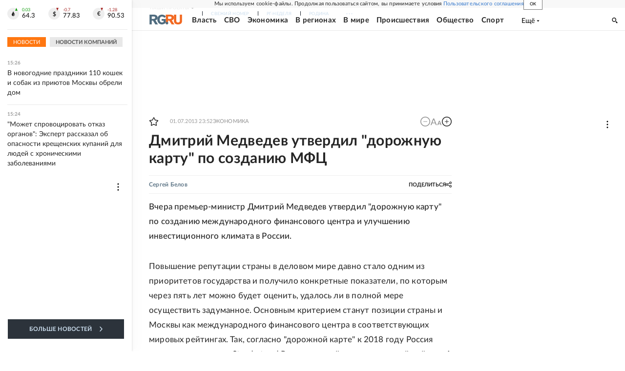

--- FILE ---
content_type: text/html
request_url: https://tns-counter.ru/nc01a**R%3Eundefined*rg_ru/ru/UTF-8/tmsec=mx3_rg_ru/760979071***
body_size: 17
content:
64FE770C696B8260G1768653408:64FE770C696B8260G1768653408